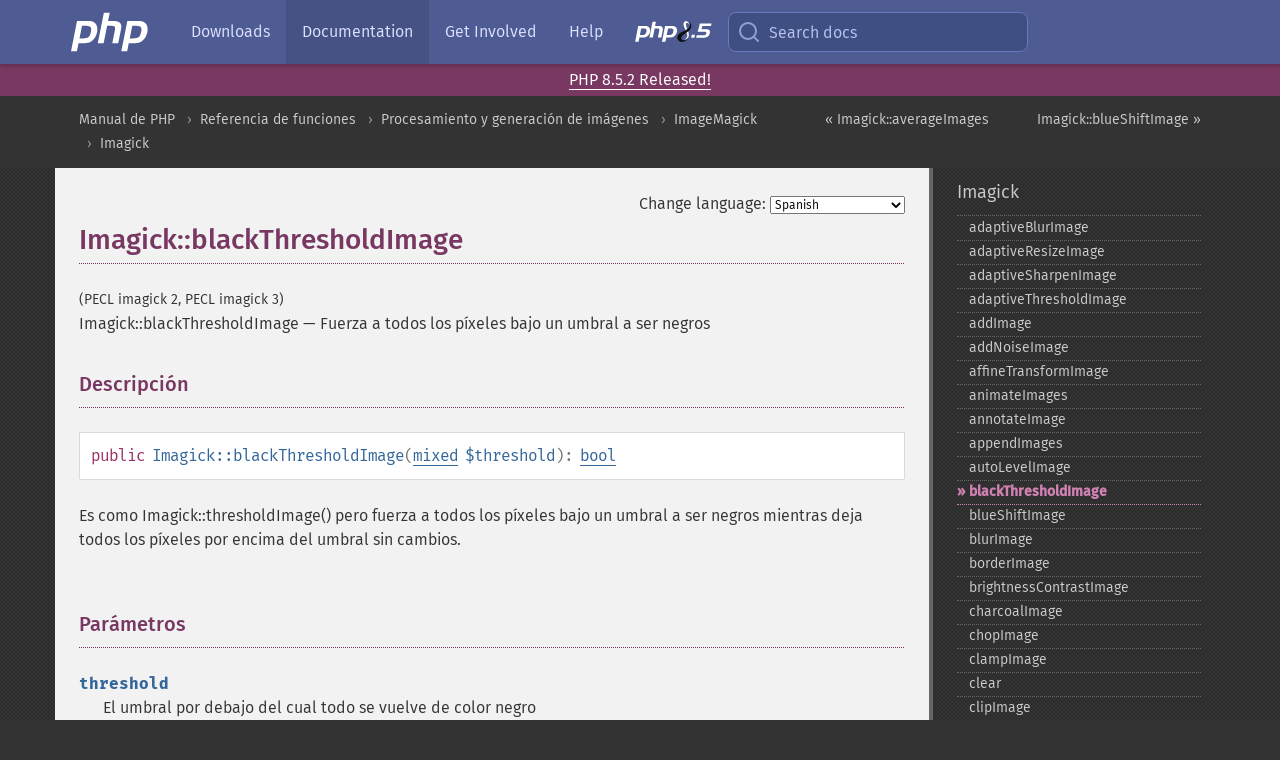

--- FILE ---
content_type: text/html; charset=utf-8
request_url: https://www.php.net/manual/es/imagick.blackthresholdimage.php
body_size: 13615
content:
<!DOCTYPE html>
<html xmlns="http://www.w3.org/1999/xhtml" lang="es">
<head>

  <meta charset="utf-8">
  <meta name="viewport" content="width=device-width, initial-scale=1.0">

     <base href="https://www.php.net/manual/es/imagick.blackthresholdimage.php">
  
  <title>PHP: Imagick::blackThresholdImage - Manual</title>

      <link rel="stylesheet" type="text/css" href="/cached.php?t=1756715876&amp;f=/fonts/Fira/fira.css" media="screen">
      <link rel="stylesheet" type="text/css" href="/cached.php?t=1756715876&amp;f=/fonts/Font-Awesome/css/fontello.css" media="screen">
      <link rel="stylesheet" type="text/css" href="/cached.php?t=1763585401&amp;f=/styles/theme-base.css" media="screen">
      <link rel="stylesheet" type="text/css" href="/cached.php?t=1763575802&amp;f=/styles/theme-medium.css" media="screen">
  
 <link rel="icon" type="image/svg+xml" sizes="any" href="https://www.php.net/favicon.svg?v=2">
 <link rel="icon" type="image/png" sizes="196x196" href="https://www.php.net/favicon-196x196.png?v=2">
 <link rel="icon" type="image/png" sizes="32x32" href="https://www.php.net/favicon-32x32.png?v=2">
 <link rel="icon" type="image/png" sizes="16x16" href="https://www.php.net/favicon-16x16.png?v=2">
 <link rel="shortcut icon" href="https://www.php.net/favicon.ico?v=2">

 <link rel="search" type="application/opensearchdescription+xml" href="https://www.php.net/phpnetimprovedsearch.src" title="Add PHP.net search">
 <link rel="alternate" type="application/atom+xml" href="https://www.php.net/releases/feed.php" title="PHP Release feed">
 <link rel="alternate" type="application/atom+xml" href="https://www.php.net/feed.atom" title="PHP: Hypertext Preprocessor">

 <link rel="canonical" href="https://www.php.net/manual/es/imagick.blackthresholdimage.php">
 <link rel="shorturl" href="https://www.php.net/manual/es/imagick.blackthresholdimage.php">
 <link rel="alternate" href="https://www.php.net/manual/es/imagick.blackthresholdimage.php" hreflang="x-default">

 <link rel="contents" href="https://www.php.net/manual/es/index.php">
 <link rel="index" href="https://www.php.net/manual/es/class.imagick.php">
 <link rel="prev" href="https://www.php.net/manual/es/imagick.averageimages.php">
 <link rel="next" href="https://www.php.net/manual/es/imagick.blueshiftimage.php">

 <link rel="alternate" href="https://www.php.net/manual/en/imagick.blackthresholdimage.php" hreflang="en">
 <link rel="alternate" href="https://www.php.net/manual/de/imagick.blackthresholdimage.php" hreflang="de">
 <link rel="alternate" href="https://www.php.net/manual/es/imagick.blackthresholdimage.php" hreflang="es">
 <link rel="alternate" href="https://www.php.net/manual/fr/imagick.blackthresholdimage.php" hreflang="fr">
 <link rel="alternate" href="https://www.php.net/manual/it/imagick.blackthresholdimage.php" hreflang="it">
 <link rel="alternate" href="https://www.php.net/manual/ja/imagick.blackthresholdimage.php" hreflang="ja">
 <link rel="alternate" href="https://www.php.net/manual/pt_BR/imagick.blackthresholdimage.php" hreflang="pt_BR">
 <link rel="alternate" href="https://www.php.net/manual/ru/imagick.blackthresholdimage.php" hreflang="ru">
 <link rel="alternate" href="https://www.php.net/manual/tr/imagick.blackthresholdimage.php" hreflang="tr">
 <link rel="alternate" href="https://www.php.net/manual/uk/imagick.blackthresholdimage.php" hreflang="uk">
 <link rel="alternate" href="https://www.php.net/manual/zh/imagick.blackthresholdimage.php" hreflang="zh">

<link rel="stylesheet" type="text/css" href="/cached.php?t=1756715876&amp;f=/fonts/Fira/fira.css" media="screen">
<link rel="stylesheet" type="text/css" href="/cached.php?t=1756715876&amp;f=/fonts/Font-Awesome/css/fontello.css" media="screen">
<link rel="stylesheet" type="text/css" href="/cached.php?t=1763585401&amp;f=/styles/theme-base.css" media="screen">
<link rel="stylesheet" type="text/css" href="/cached.php?t=1763575802&amp;f=/styles/theme-medium.css" media="screen">


 <base href="https://www.php.net/manual/es/imagick.blackthresholdimage.php">

<meta name="Description" content="Fuerza a todos los p&iacute;xeles bajo un umbral a ser negros" />

<meta name="twitter:card" content="summary_large_image" />
<meta name="twitter:site" content="@official_php" />
<meta name="twitter:title" content="PHP: Imagick::blackThresholdImage - Manual" />
<meta name="twitter:description" content="Fuerza a todos los p&iacute;xeles bajo un umbral a ser negros" />
<meta name="twitter:creator" content="@official_php" />
<meta name="twitter:image:src" content="https://www.php.net/images/meta-image.png" />

<meta itemprop="name" content="PHP: Imagick::blackThresholdImage - Manual" />
<meta itemprop="description" content="Fuerza a todos los p&iacute;xeles bajo un umbral a ser negros" />
<meta itemprop="image" content="https://www.php.net/images/meta-image.png" />

<meta property="og:image" content="https://www.php.net/images/meta-image.png" />
<meta property="og:description" content="Fuerza a todos los p&iacute;xeles bajo un umbral a ser negros" />

<link href="https://fosstodon.org/@php" rel="me" />
<!-- Matomo -->
<script>
    var _paq = window._paq = window._paq || [];
    /* tracker methods like "setCustomDimension" should be called before "trackPageView" */
    _paq.push(["setDoNotTrack", true]);
    _paq.push(["disableCookies"]);
    _paq.push(['trackPageView']);
    _paq.push(['enableLinkTracking']);
    (function() {
        var u="https://analytics.php.net/";
        _paq.push(['setTrackerUrl', u+'matomo.php']);
        _paq.push(['setSiteId', '1']);
        var d=document, g=d.createElement('script'), s=d.getElementsByTagName('script')[0];
        g.async=true; g.src=u+'matomo.js'; s.parentNode.insertBefore(g,s);
    })();
</script>
<!-- End Matomo Code -->
</head>
<body class="docs "><a href="/x-myracloud-5958a2bbbed300a9b9ac631223924e0b/1768743982.182" style="display:  none">update page now</a>

<nav class="navbar navbar-fixed-top">
  <div class="navbar__inner">
    <a href="/" aria-label="PHP Home" class="navbar__brand">
      <img
        src="/images/logos/php-logo-white.svg"
        aria-hidden="true"
        width="80"
        height="40"
      >
    </a>

    <div
      id="navbar__offcanvas"
      tabindex="-1"
      class="navbar__offcanvas"
      aria-label="Menu"
    >
      <button
        id="navbar__close-button"
        class="navbar__icon-item navbar_icon-item--visually-aligned navbar__close-button"
      >
        <svg xmlns="http://www.w3.org/2000/svg" width="24" viewBox="0 0 24 24" fill="currentColor"><path d="M19,6.41L17.59,5L12,10.59L6.41,5L5,6.41L10.59,12L5,17.59L6.41,19L12,13.41L17.59,19L19,17.59L13.41,12L19,6.41Z" /></svg>
      </button>

      <ul class="navbar__nav">
                            <li class="navbar__item">
              <a
                href="/downloads.php"
                                class="navbar__link  "
              >
                                  Downloads                              </a>
          </li>
                            <li class="navbar__item">
              <a
                href="/docs.php"
                aria-current="page"                class="navbar__link navbar__link--active "
              >
                                  Documentation                              </a>
          </li>
                            <li class="navbar__item">
              <a
                href="/get-involved.php"
                                class="navbar__link  "
              >
                                  Get Involved                              </a>
          </li>
                            <li class="navbar__item">
              <a
                href="/support.php"
                                class="navbar__link  "
              >
                                  Help                              </a>
          </li>
                            <li class="navbar__item">
              <a
                href="/releases/8.5/index.php"
                                class="navbar__link  navbar__release"
              >
                                  <img src="/images/php8/logo_php8_5.svg" alt="PHP 8.5">
                              </a>
          </li>
              </ul>
    </div>

    <div class="navbar__right">
        
      
      <!-- Desktop default search -->
      <form
        action="/manual-lookup.php"
        class="navbar__search-form"
      >
        <label for="navbar__search-input" aria-label="Search docs">
          <svg
  xmlns="http://www.w3.org/2000/svg"
  aria-hidden="true"
  width="24"
  viewBox="0 0 24 24"
  fill="none"
  stroke="currentColor"
  stroke-width="2"
  stroke-linecap="round"
  stroke-linejoin="round"
>
  <circle cx="11" cy="11" r="8"></circle>
  <line x1="21" y1="21" x2="16.65" y2="16.65"></line>
</svg>        </label>
        <input
          type="search"
          name="pattern"
          id="navbar__search-input"
          class="navbar__search-input"
          placeholder="Search docs"
          accesskey="s"
        >
        <input type="hidden" name="scope" value="quickref">
      </form>

      <!-- Desktop encanced search -->
      <button
        id="navbar__search-button"
        class="navbar__search-button"
        hidden
      >
        <svg
  xmlns="http://www.w3.org/2000/svg"
  aria-hidden="true"
  width="24"
  viewBox="0 0 24 24"
  fill="none"
  stroke="currentColor"
  stroke-width="2"
  stroke-linecap="round"
  stroke-linejoin="round"
>
  <circle cx="11" cy="11" r="8"></circle>
  <line x1="21" y1="21" x2="16.65" y2="16.65"></line>
</svg>        Search docs
      </button>

        
      <!-- Mobile default items -->
      <a
        id="navbar__search-link"
        href="/lookup-form.php"
        aria-label="Search docs"
        class="navbar__icon-item navbar__search-link"
      >
        <svg
  xmlns="http://www.w3.org/2000/svg"
  aria-hidden="true"
  width="24"
  viewBox="0 0 24 24"
  fill="none"
  stroke="currentColor"
  stroke-width="2"
  stroke-linecap="round"
  stroke-linejoin="round"
>
  <circle cx="11" cy="11" r="8"></circle>
  <line x1="21" y1="21" x2="16.65" y2="16.65"></line>
</svg>      </a>
      <a
        id="navbar__menu-link"
        href="/menu.php"
        aria-label="Menu"
        class="navbar__icon-item navbar_icon-item--visually-aligned navbar_menu-link"
      >
        <svg xmlns="http://www.w3.org/2000/svg"
  aria-hidden="true"
  width="24"
  viewBox="0 0 24 24"
  fill="currentColor"
>
  <path d="M3,6H21V8H3V6M3,11H21V13H3V11M3,16H21V18H3V16Z" />
</svg>      </a>

      <!-- Mobile enhanced items -->
      <button
        id="navbar__search-button-mobile"
        aria-label="Search docs"
        class="navbar__icon-item navbar__search-button-mobile"
        hidden
      >
        <svg
  xmlns="http://www.w3.org/2000/svg"
  aria-hidden="true"
  width="24"
  viewBox="0 0 24 24"
  fill="none"
  stroke="currentColor"
  stroke-width="2"
  stroke-linecap="round"
  stroke-linejoin="round"
>
  <circle cx="11" cy="11" r="8"></circle>
  <line x1="21" y1="21" x2="16.65" y2="16.65"></line>
</svg>      </button>
      <button
        id="navbar__menu-button"
        aria-label="Menu"
        class="navbar__icon-item navbar_icon-item--visually-aligned"
        hidden
      >
        <svg xmlns="http://www.w3.org/2000/svg"
  aria-hidden="true"
  width="24"
  viewBox="0 0 24 24"
  fill="currentColor"
>
  <path d="M3,6H21V8H3V6M3,11H21V13H3V11M3,16H21V18H3V16Z" />
</svg>      </button>
    </div>

    <div
      id="navbar__backdrop"
      class="navbar__backdrop"
    ></div>
  </div>

  <div id="flash-message"></div>
</nav>
<div class="headsup"><a href='/index.php#2026-01-15-3'>PHP 8.5.2 Released!</a></div>
<nav id="trick"><div><dl>
<dt><a href='/manual/en/getting-started.php'>Getting Started</a></dt>
	<dd><a href='/manual/en/introduction.php'>Introduction</a></dd>
	<dd><a href='/manual/en/tutorial.php'>A simple tutorial</a></dd>
<dt><a href='/manual/en/langref.php'>Language Reference</a></dt>
	<dd><a href='/manual/en/language.basic-syntax.php'>Basic syntax</a></dd>
	<dd><a href='/manual/en/language.types.php'>Types</a></dd>
	<dd><a href='/manual/en/language.variables.php'>Variables</a></dd>
	<dd><a href='/manual/en/language.constants.php'>Constants</a></dd>
	<dd><a href='/manual/en/language.expressions.php'>Expressions</a></dd>
	<dd><a href='/manual/en/language.operators.php'>Operators</a></dd>
	<dd><a href='/manual/en/language.control-structures.php'>Control Structures</a></dd>
	<dd><a href='/manual/en/language.functions.php'>Functions</a></dd>
	<dd><a href='/manual/en/language.oop5.php'>Classes and Objects</a></dd>
	<dd><a href='/manual/en/language.namespaces.php'>Namespaces</a></dd>
	<dd><a href='/manual/en/language.enumerations.php'>Enumerations</a></dd>
	<dd><a href='/manual/en/language.errors.php'>Errors</a></dd>
	<dd><a href='/manual/en/language.exceptions.php'>Exceptions</a></dd>
	<dd><a href='/manual/en/language.fibers.php'>Fibers</a></dd>
	<dd><a href='/manual/en/language.generators.php'>Generators</a></dd>
	<dd><a href='/manual/en/language.attributes.php'>Attributes</a></dd>
	<dd><a href='/manual/en/language.references.php'>References Explained</a></dd>
	<dd><a href='/manual/en/reserved.variables.php'>Predefined Variables</a></dd>
	<dd><a href='/manual/en/reserved.exceptions.php'>Predefined Exceptions</a></dd>
	<dd><a href='/manual/en/reserved.interfaces.php'>Predefined Interfaces and Classes</a></dd>
	<dd><a href='/manual/en/reserved.attributes.php'>Predefined Attributes</a></dd>
	<dd><a href='/manual/en/context.php'>Context options and parameters</a></dd>
	<dd><a href='/manual/en/wrappers.php'>Supported Protocols and Wrappers</a></dd>
</dl>
<dl>
<dt><a href='/manual/en/security.php'>Security</a></dt>
	<dd><a href='/manual/en/security.intro.php'>Introduction</a></dd>
	<dd><a href='/manual/en/security.general.php'>General considerations</a></dd>
	<dd><a href='/manual/en/security.cgi-bin.php'>Installed as CGI binary</a></dd>
	<dd><a href='/manual/en/security.apache.php'>Installed as an Apache module</a></dd>
	<dd><a href='/manual/en/security.sessions.php'>Session Security</a></dd>
	<dd><a href='/manual/en/security.filesystem.php'>Filesystem Security</a></dd>
	<dd><a href='/manual/en/security.database.php'>Database Security</a></dd>
	<dd><a href='/manual/en/security.errors.php'>Error Reporting</a></dd>
	<dd><a href='/manual/en/security.variables.php'>User Submitted Data</a></dd>
	<dd><a href='/manual/en/security.hiding.php'>Hiding PHP</a></dd>
	<dd><a href='/manual/en/security.current.php'>Keeping Current</a></dd>
<dt><a href='/manual/en/features.php'>Features</a></dt>
	<dd><a href='/manual/en/features.http-auth.php'>HTTP authentication with PHP</a></dd>
	<dd><a href='/manual/en/features.cookies.php'>Cookies</a></dd>
	<dd><a href='/manual/en/features.sessions.php'>Sessions</a></dd>
	<dd><a href='/manual/en/features.file-upload.php'>Handling file uploads</a></dd>
	<dd><a href='/manual/en/features.remote-files.php'>Using remote files</a></dd>
	<dd><a href='/manual/en/features.connection-handling.php'>Connection handling</a></dd>
	<dd><a href='/manual/en/features.persistent-connections.php'>Persistent Database Connections</a></dd>
	<dd><a href='/manual/en/features.commandline.php'>Command line usage</a></dd>
	<dd><a href='/manual/en/features.gc.php'>Garbage Collection</a></dd>
	<dd><a href='/manual/en/features.dtrace.php'>DTrace Dynamic Tracing</a></dd>
</dl>
<dl>
<dt><a href='/manual/en/funcref.php'>Function Reference</a></dt>
	<dd><a href='/manual/en/refs.basic.php.php'>Affecting PHP's Behaviour</a></dd>
	<dd><a href='/manual/en/refs.utilspec.audio.php'>Audio Formats Manipulation</a></dd>
	<dd><a href='/manual/en/refs.remote.auth.php'>Authentication Services</a></dd>
	<dd><a href='/manual/en/refs.utilspec.cmdline.php'>Command Line Specific Extensions</a></dd>
	<dd><a href='/manual/en/refs.compression.php'>Compression and Archive Extensions</a></dd>
	<dd><a href='/manual/en/refs.crypto.php'>Cryptography Extensions</a></dd>
	<dd><a href='/manual/en/refs.database.php'>Database Extensions</a></dd>
	<dd><a href='/manual/en/refs.calendar.php'>Date and Time Related Extensions</a></dd>
	<dd><a href='/manual/en/refs.fileprocess.file.php'>File System Related Extensions</a></dd>
	<dd><a href='/manual/en/refs.international.php'>Human Language and Character Encoding Support</a></dd>
	<dd><a href='/manual/en/refs.utilspec.image.php'>Image Processing and Generation</a></dd>
	<dd><a href='/manual/en/refs.remote.mail.php'>Mail Related Extensions</a></dd>
	<dd><a href='/manual/en/refs.math.php'>Mathematical Extensions</a></dd>
	<dd><a href='/manual/en/refs.utilspec.nontext.php'>Non-Text MIME Output</a></dd>
	<dd><a href='/manual/en/refs.fileprocess.process.php'>Process Control Extensions</a></dd>
	<dd><a href='/manual/en/refs.basic.other.php'>Other Basic Extensions</a></dd>
	<dd><a href='/manual/en/refs.remote.other.php'>Other Services</a></dd>
	<dd><a href='/manual/en/refs.search.php'>Search Engine Extensions</a></dd>
	<dd><a href='/manual/en/refs.utilspec.server.php'>Server Specific Extensions</a></dd>
	<dd><a href='/manual/en/refs.basic.session.php'>Session Extensions</a></dd>
	<dd><a href='/manual/en/refs.basic.text.php'>Text Processing</a></dd>
	<dd><a href='/manual/en/refs.basic.vartype.php'>Variable and Type Related Extensions</a></dd>
	<dd><a href='/manual/en/refs.webservice.php'>Web Services</a></dd>
	<dd><a href='/manual/en/refs.utilspec.windows.php'>Windows Only Extensions</a></dd>
	<dd><a href='/manual/en/refs.xml.php'>XML Manipulation</a></dd>
	<dd><a href='/manual/en/refs.ui.php'>GUI Extensions</a></dd>
</dl>
<dl>
<dt>Keyboard Shortcuts</dt><dt>?</dt>
<dd>This help</dd>
<dt>j</dt>
<dd>Next menu item</dd>
<dt>k</dt>
<dd>Previous menu item</dd>
<dt>g p</dt>
<dd>Previous man page</dd>
<dt>g n</dt>
<dd>Next man page</dd>
<dt>G</dt>
<dd>Scroll to bottom</dd>
<dt>g g</dt>
<dd>Scroll to top</dd>
<dt>g h</dt>
<dd>Goto homepage</dd>
<dt>g s</dt>
<dd>Goto search<br>(current page)</dd>
<dt>/</dt>
<dd>Focus search box</dd>
</dl></div></nav>
<div id="goto">
    <div class="search">
         <div class="text"></div>
         <div class="results"><ul></ul></div>
   </div>
</div>

  <div id="breadcrumbs" class="clearfix">
    <div id="breadcrumbs-inner">
          <div class="next">
        <a href="imagick.blueshiftimage.php">
          Imagick::blueShiftImage &raquo;
        </a>
      </div>
              <div class="prev">
        <a href="imagick.averageimages.php">
          &laquo; Imagick::averageImages        </a>
      </div>
          <ul>
            <li><a href='index.php'>Manual de PHP</a></li>      <li><a href='funcref.php'>Referencia de funciones</a></li>      <li><a href='refs.utilspec.image.php'>Procesamiento y generaci&oacute;n de im&aacute;genes</a></li>      <li><a href='book.imagick.php'>ImageMagick</a></li>      <li><a href='class.imagick.php'>Imagick</a></li>      </ul>
    </div>
  </div>




<div id="layout" class="clearfix">
  <section id="layout-content">
  <div class="page-tools">
    <div class="change-language">
      <form action="/manual/change.php" method="get" id="changelang" name="changelang">
        <fieldset>
          <label for="changelang-langs">Change language:</label>
          <select onchange="document.changelang.submit()" name="page" id="changelang-langs">
            <option value='en/imagick.blackthresholdimage.php'>English</option>
            <option value='de/imagick.blackthresholdimage.php'>German</option>
            <option value='es/imagick.blackthresholdimage.php' selected="selected">Spanish</option>
            <option value='fr/imagick.blackthresholdimage.php'>French</option>
            <option value='it/imagick.blackthresholdimage.php'>Italian</option>
            <option value='ja/imagick.blackthresholdimage.php'>Japanese</option>
            <option value='pt_BR/imagick.blackthresholdimage.php'>Brazilian Portuguese</option>
            <option value='ru/imagick.blackthresholdimage.php'>Russian</option>
            <option value='tr/imagick.blackthresholdimage.php'>Turkish</option>
            <option value='uk/imagick.blackthresholdimage.php'>Ukrainian</option>
            <option value='zh/imagick.blackthresholdimage.php'>Chinese (Simplified)</option>
            <option value='help-translate.php'>Other</option>
          </select>
        </fieldset>
      </form>
    </div>
  </div><div id="imagick.blackthresholdimage" class="refentry">
 <div class="refnamediv">
  <h1 class="refname">Imagick::blackThresholdImage</h1>
  <p class="verinfo">(PECL imagick 2, PECL imagick 3)</p><p class="refpurpose"><span class="refname">Imagick::blackThresholdImage</span> &mdash; <span class="dc-title">Fuerza a todos los píxeles bajo un umbral a ser negros</span></p>

 </div>

 <div class="refsect1 description" id="refsect1-imagick.blackthresholdimage-description">
  <h3 class="title">Descripción</h3>
  <div class="methodsynopsis dc-description">
   <span class="modifier">public</span> <span class="methodname"><strong>Imagick::blackThresholdImage</strong></span>(<span class="methodparam"><span class="type"><a href="language.types.mixed.php" class="type mixed">mixed</a></span> <code class="parameter">$threshold</code></span>): <span class="type"><a href="language.types.boolean.php" class="type bool">bool</a></span></div>

  <p class="para rdfs-comment">
   Es como Imagick::thresholdImage() pero fuerza a todos los píxeles bajo un umbral
   a ser negros mientras deja todos los píxeles por encima del umbral sin cambios.
  </p>
 </div>


 <div class="refsect1 parameters" id="refsect1-imagick.blackthresholdimage-parameters">
  <h3 class="title">Parámetros</h3>
  <p class="para">
   <dl>
    
     <dt><code class="parameter">threshold</code></dt>
     <dd>
      <p class="para">
       El umbral por debajo del cual todo se vuelve de color negro
      </p>
     </dd>
    
   </dl>
  </p>

 </div>

 <div class="refsect1 returnvalues" id="refsect1-imagick.blackthresholdimage-returnvalues">
  <h3 class="title">Valores devueltos</h3>
  <p class="para">
   Devuelve <strong><code><a href="reserved.constants.php#constant.true">true</a></code></strong> en caso de éxito.
  </p>
 </div>


 <div class="refsect1 changelog" id="refsect1-imagick.blackthresholdimage-changelog">
  <h3 class="title">Historial de cambios</h3>
  <p class="para">
   <table class="doctable informaltable">
    
     <thead>
      <tr>
       <th>Versión</th>
       <th>Descripción</th>
      </tr>

     </thead>

     <tbody class="tbody">
      <tr>
       <td>PECL imagick 2.1.0</td>
       <td>
        Ahora se permite que una cadena represente el color como un parámetro.
        Versiones anteriores sólo permitían un objeto ImagickPixel.
       </td>
      </tr>

     </tbody>
    
   </table>

  </p>
 </div>




 <div class="refsect1 examples" id="refsect1-imagick.blackthresholdimage-examples">
  <h3 class="title">Ejemplos</h3>
  <p class="para">
    <div class="example" id="example-1">
      <p><strong>Ejemplo #1  <span class="function"><strong>Imagick::blackThresholdImage()</strong></span></strong></p>
      <div class="example-contents">
      <div class="phpcode"><code><span style="color: #000000"><span style="color: #0000BB">&lt;?php<br /></span><span style="color: #007700">function </span><span style="color: #0000BB">blackThresholdImage</span><span style="color: #007700">(</span><span style="color: #0000BB">$imagePath</span><span style="color: #007700">, </span><span style="color: #0000BB">$thresholdColor</span><span style="color: #007700">) {<br />    </span><span style="color: #0000BB">$imagick </span><span style="color: #007700">= new </span><span style="color: #0000BB">\Imagick</span><span style="color: #007700">(</span><span style="color: #0000BB">realpath</span><span style="color: #007700">(</span><span style="color: #0000BB">$imagePath</span><span style="color: #007700">));<br />    </span><span style="color: #0000BB">$imagick</span><span style="color: #007700">-&gt;</span><span style="color: #0000BB">blackthresholdimage</span><span style="color: #007700">(</span><span style="color: #0000BB">$thresholdColor</span><span style="color: #007700">);<br />    </span><span style="color: #0000BB">header</span><span style="color: #007700">(</span><span style="color: #DD0000">"Content-Type: image/jpg"</span><span style="color: #007700">);<br />    echo </span><span style="color: #0000BB">$imagick</span><span style="color: #007700">-&gt;</span><span style="color: #0000BB">getImageBlob</span><span style="color: #007700">();<br />}<br /><br /></span><span style="color: #0000BB">?&gt;</span></span></code></div>
      </div>

    </div>
  </p>
 </div>


</div>    <div class="contribute">
      <h3 class="title">Found A Problem?</h3>
      <div>
         
      </div>
      <div class="edit-bug">
        <a href="https://github.com/php/doc-base/blob/master/README.md" title="This will take you to our contribution guidelines on GitHub" target="_blank" rel="noopener noreferrer">Learn How To Improve This Page</a>
        •
        <a href="https://github.com/php/doc-es/blob/master/reference/imagick/imagick/blackthresholdimage.xml">Submit a Pull Request</a>
        •
        <a href="https://github.com/php/doc-es/issues/new?body=From%20manual%20page:%20https:%2F%2Fphp.net%2Fimagick.blackthresholdimage%0A%0A---">Report a Bug</a>
      </div>
    </div><section id="usernotes">
<div class="head">
<span class="action"><a href="/manual/add-note.php?sect=imagick.blackthresholdimage&amp;repo=es&amp;redirect=https://www.php.net/manual/es/imagick.blackthresholdimage.php">＋<small>add a note</small></a></span>
<h3 class="title">User Contributed Notes <span class="count">2 notes</span></h3>
</div><div id="allnotes">
  <div class="note" id="104777">  <div class="votes">
    <div id="Vu104777">
    <a href="/manual/vote-note.php?id=104777&amp;page=imagick.blackthresholdimage&amp;vote=up" title="Vote up!" class="usernotes-voteu">up</a>
    </div>
    <div id="Vd104777">
    <a href="/manual/vote-note.php?id=104777&amp;page=imagick.blackthresholdimage&amp;vote=down" title="Vote down!" class="usernotes-voted">down</a>
    </div>
    <div class="tally" id="V104777" title="100% like this...">
    4
    </div>
  </div>
  <a href="#104777" class="name">
  <strong class="user"><em>Iddles</em></strong></a><a class="genanchor" href="#104777"> &para;</a><div class="date" title="2011-07-06 05:35"><strong>14 years ago</strong></div>
  <div class="text" id="Hcom104777">
<div class="phpcode"><pre><code class="html">You need to pass this function a colour:

<span class="default">&lt;?php

$img</span><span class="keyword">-&gt;</span><span class="default">blackThresholdImage</span><span class="keyword">( </span><span class="string">"#FFFFFF" </span><span class="keyword">);

</span><span class="default">?&gt;
</span>
E.g. this blackens any pixel which isn't pure white.</code></pre></div>
  </div>
 </div>
  <div class="note" id="87329">  <div class="votes">
    <div id="Vu87329">
    <a href="/manual/vote-note.php?id=87329&amp;page=imagick.blackthresholdimage&amp;vote=up" title="Vote up!" class="usernotes-voteu">up</a>
    </div>
    <div id="Vd87329">
    <a href="/manual/vote-note.php?id=87329&amp;page=imagick.blackthresholdimage&amp;vote=down" title="Vote down!" class="usernotes-voted">down</a>
    </div>
    <div class="tally" id="V87329" title="66% like this...">
    1
    </div>
  </div>
  <a href="#87329" class="name">
  <strong class="user"><em>elmer at web-axis dot net</em></strong></a><a class="genanchor" href="#87329"> &para;</a><div class="date" title="2008-11-30 03:33"><strong>17 years ago</strong></div>
  <div class="text" id="Hcom87329">
<div class="phpcode"><pre><code class="html">Here's a example of this function:

<span class="default">&lt;?php
  $img </span><span class="keyword">= new </span><span class="default">Imagick</span><span class="keyword">();
  </span><span class="default">$img</span><span class="keyword">-&gt;</span><span class="default">readImage</span><span class="keyword">(</span><span class="default">$image_file_name</span><span class="keyword">);
  </span><span class="default">$img</span><span class="keyword">-&gt;</span><span class="default">blackThresholdImage</span><span class="keyword">(</span><span class="string">'grey'</span><span class="keyword">);
  </span><span class="default">$img</span><span class="keyword">-&gt;</span><span class="default">writeImage</span><span class="keyword">(</span><span class="default">$thumb_file_name</span><span class="keyword">);
  </span><span class="default">$img</span><span class="keyword">-&gt;</span><span class="default">clear</span><span class="keyword">();
  </span><span class="default">$img</span><span class="keyword">-&gt;</span><span class="default">destroy</span><span class="keyword">();
</span><span class="default">?&gt;</span></code></pre></div>
  </div>
 </div></div>
<div class="foot"><a href="/manual/add-note.php?sect=imagick.blackthresholdimage&amp;repo=es&amp;redirect=https://www.php.net/manual/es/imagick.blackthresholdimage.php">＋<small>add a note</small></a></div>
</section>    </section><!-- layout-content -->
        <aside class='layout-menu'>

        <ul class='parent-menu-list'>
                                    <li>
                <a href="class.imagick.php">Imagick</a>

                                    <ul class='child-menu-list'>

                                                <li class="">
                            <a href="imagick.adaptiveblurimage.php" title="adaptiveBlurImage">adaptiveBlurImage</a>
                        </li>
                                                <li class="">
                            <a href="imagick.adaptiveresizeimage.php" title="adaptiveResizeImage">adaptiveResizeImage</a>
                        </li>
                                                <li class="">
                            <a href="imagick.adaptivesharpenimage.php" title="adaptiveSharpenImage">adaptiveSharpenImage</a>
                        </li>
                                                <li class="">
                            <a href="imagick.adaptivethresholdimage.php" title="adaptiveThresholdImage">adaptiveThresholdImage</a>
                        </li>
                                                <li class="">
                            <a href="imagick.addimage.php" title="addImage">addImage</a>
                        </li>
                                                <li class="">
                            <a href="imagick.addnoiseimage.php" title="addNoiseImage">addNoiseImage</a>
                        </li>
                                                <li class="">
                            <a href="imagick.affinetransformimage.php" title="affineTransformImage">affineTransformImage</a>
                        </li>
                                                <li class="">
                            <a href="imagick.animateimages.php" title="animateImages">animateImages</a>
                        </li>
                                                <li class="">
                            <a href="imagick.annotateimage.php" title="annotateImage">annotateImage</a>
                        </li>
                                                <li class="">
                            <a href="imagick.appendimages.php" title="appendImages">appendImages</a>
                        </li>
                                                <li class="">
                            <a href="imagick.autolevelimage.php" title="autoLevelImage">autoLevelImage</a>
                        </li>
                                                <li class="current">
                            <a href="imagick.blackthresholdimage.php" title="blackThresholdImage">blackThresholdImage</a>
                        </li>
                                                <li class="">
                            <a href="imagick.blueshiftimage.php" title="blueShiftImage">blueShiftImage</a>
                        </li>
                                                <li class="">
                            <a href="imagick.blurimage.php" title="blurImage">blurImage</a>
                        </li>
                                                <li class="">
                            <a href="imagick.borderimage.php" title="borderImage">borderImage</a>
                        </li>
                                                <li class="">
                            <a href="imagick.brightnesscontrastimage.php" title="brightnessContrastImage">brightnessContrastImage</a>
                        </li>
                                                <li class="">
                            <a href="imagick.charcoalimage.php" title="charcoalImage">charcoalImage</a>
                        </li>
                                                <li class="">
                            <a href="imagick.chopimage.php" title="chopImage">chopImage</a>
                        </li>
                                                <li class="">
                            <a href="imagick.clampimage.php" title="clampImage">clampImage</a>
                        </li>
                                                <li class="">
                            <a href="imagick.clear.php" title="clear">clear</a>
                        </li>
                                                <li class="">
                            <a href="imagick.clipimage.php" title="clipImage">clipImage</a>
                        </li>
                                                <li class="">
                            <a href="imagick.clipimagepath.php" title="clipImagePath">clipImagePath</a>
                        </li>
                                                <li class="">
                            <a href="imagick.clippathimage.php" title="clipPathImage">clipPathImage</a>
                        </li>
                                                <li class="">
                            <a href="imagick.clutimage.php" title="clutImage">clutImage</a>
                        </li>
                                                <li class="">
                            <a href="imagick.coalesceimages.php" title="coalesceImages">coalesceImages</a>
                        </li>
                                                <li class="">
                            <a href="imagick.colorizeimage.php" title="colorizeImage">colorizeImage</a>
                        </li>
                                                <li class="">
                            <a href="imagick.colormatriximage.php" title="colorMatrixImage">colorMatrixImage</a>
                        </li>
                                                <li class="">
                            <a href="imagick.combineimages.php" title="combineImages">combineImages</a>
                        </li>
                                                <li class="">
                            <a href="imagick.commentimage.php" title="commentImage">commentImage</a>
                        </li>
                                                <li class="">
                            <a href="imagick.compareimagechannels.php" title="compareImageChannels">compareImageChannels</a>
                        </li>
                                                <li class="">
                            <a href="imagick.compareimagelayers.php" title="compareImageLayers">compareImageLayers</a>
                        </li>
                                                <li class="">
                            <a href="imagick.compareimages.php" title="compareImages">compareImages</a>
                        </li>
                                                <li class="">
                            <a href="imagick.compositeimage.php" title="compositeImage">compositeImage</a>
                        </li>
                                                <li class="">
                            <a href="imagick.construct.php" title="_&#8203;_&#8203;construct">_&#8203;_&#8203;construct</a>
                        </li>
                                                <li class="">
                            <a href="imagick.contrastimage.php" title="contrastImage">contrastImage</a>
                        </li>
                                                <li class="">
                            <a href="imagick.contraststretchimage.php" title="contrastStretchImage">contrastStretchImage</a>
                        </li>
                                                <li class="">
                            <a href="imagick.convolveimage.php" title="convolveImage">convolveImage</a>
                        </li>
                                                <li class="">
                            <a href="imagick.count.php" title="count">count</a>
                        </li>
                                                <li class="">
                            <a href="imagick.cropimage.php" title="cropImage">cropImage</a>
                        </li>
                                                <li class="">
                            <a href="imagick.cropthumbnailimage.php" title="cropThumbnailImage">cropThumbnailImage</a>
                        </li>
                                                <li class="">
                            <a href="imagick.current.php" title="current">current</a>
                        </li>
                                                <li class="">
                            <a href="imagick.cyclecolormapimage.php" title="cycleColormapImage">cycleColormapImage</a>
                        </li>
                                                <li class="">
                            <a href="imagick.decipherimage.php" title="decipherImage">decipherImage</a>
                        </li>
                                                <li class="">
                            <a href="imagick.deconstructimages.php" title="deconstructImages">deconstructImages</a>
                        </li>
                                                <li class="">
                            <a href="imagick.deleteimageartifact.php" title="deleteImageArtifact">deleteImageArtifact</a>
                        </li>
                                                <li class="">
                            <a href="imagick.deleteimageproperty.php" title="deleteImageProperty">deleteImageProperty</a>
                        </li>
                                                <li class="">
                            <a href="imagick.deskewimage.php" title="deskewImage">deskewImage</a>
                        </li>
                                                <li class="">
                            <a href="imagick.despeckleimage.php" title="despeckleImage">despeckleImage</a>
                        </li>
                                                <li class="">
                            <a href="imagick.destroy.php" title="destroy">destroy</a>
                        </li>
                                                <li class="">
                            <a href="imagick.displayimage.php" title="displayImage">displayImage</a>
                        </li>
                                                <li class="">
                            <a href="imagick.displayimages.php" title="displayImages">displayImages</a>
                        </li>
                                                <li class="">
                            <a href="imagick.distortimage.php" title="distortImage">distortImage</a>
                        </li>
                                                <li class="">
                            <a href="imagick.drawimage.php" title="drawImage">drawImage</a>
                        </li>
                                                <li class="">
                            <a href="imagick.edgeimage.php" title="edgeImage">edgeImage</a>
                        </li>
                                                <li class="">
                            <a href="imagick.embossimage.php" title="embossImage">embossImage</a>
                        </li>
                                                <li class="">
                            <a href="imagick.encipherimage.php" title="encipherImage">encipherImage</a>
                        </li>
                                                <li class="">
                            <a href="imagick.enhanceimage.php" title="enhanceImage">enhanceImage</a>
                        </li>
                                                <li class="">
                            <a href="imagick.equalizeimage.php" title="equalizeImage">equalizeImage</a>
                        </li>
                                                <li class="">
                            <a href="imagick.evaluateimage.php" title="evaluateImage">evaluateImage</a>
                        </li>
                                                <li class="">
                            <a href="imagick.exportimagepixels.php" title="exportImagePixels">exportImagePixels</a>
                        </li>
                                                <li class="">
                            <a href="imagick.extentimage.php" title="extentImage">extentImage</a>
                        </li>
                                                <li class="">
                            <a href="imagick.flipimage.php" title="flipImage">flipImage</a>
                        </li>
                                                <li class="">
                            <a href="imagick.floodfillpaintimage.php" title="floodFillPaintImage">floodFillPaintImage</a>
                        </li>
                                                <li class="">
                            <a href="imagick.flopimage.php" title="flopImage">flopImage</a>
                        </li>
                                                <li class="">
                            <a href="imagick.forwardfouriertransformimage.php" title="forwardFourierTransformImage">forwardFourierTransformImage</a>
                        </li>
                                                <li class="">
                            <a href="imagick.frameimage.php" title="frameImage">frameImage</a>
                        </li>
                                                <li class="">
                            <a href="imagick.functionimage.php" title="functionImage">functionImage</a>
                        </li>
                                                <li class="">
                            <a href="imagick.fximage.php" title="fxImage">fxImage</a>
                        </li>
                                                <li class="">
                            <a href="imagick.gammaimage.php" title="gammaImage">gammaImage</a>
                        </li>
                                                <li class="">
                            <a href="imagick.gaussianblurimage.php" title="gaussianBlurImage">gaussianBlurImage</a>
                        </li>
                                                <li class="">
                            <a href="imagick.getcolorspace.php" title="getColorspace">getColorspace</a>
                        </li>
                                                <li class="">
                            <a href="imagick.getcompression.php" title="getCompression">getCompression</a>
                        </li>
                                                <li class="">
                            <a href="imagick.getcompressionquality.php" title="getCompressionQuality">getCompressionQuality</a>
                        </li>
                                                <li class="">
                            <a href="imagick.getcopyright.php" title="getCopyright">getCopyright</a>
                        </li>
                                                <li class="">
                            <a href="imagick.getfilename.php" title="getFilename">getFilename</a>
                        </li>
                                                <li class="">
                            <a href="imagick.getfont.php" title="getFont">getFont</a>
                        </li>
                                                <li class="">
                            <a href="imagick.getformat.php" title="getFormat">getFormat</a>
                        </li>
                                                <li class="">
                            <a href="imagick.getgravity.php" title="getGravity">getGravity</a>
                        </li>
                                                <li class="">
                            <a href="imagick.gethomeurl.php" title="getHomeURL">getHomeURL</a>
                        </li>
                                                <li class="">
                            <a href="imagick.getimage.php" title="getImage">getImage</a>
                        </li>
                                                <li class="">
                            <a href="imagick.getimagealphachannel.php" title="getImageAlphaChannel">getImageAlphaChannel</a>
                        </li>
                                                <li class="">
                            <a href="imagick.getimageartifact.php" title="getImageArtifact">getImageArtifact</a>
                        </li>
                                                <li class="">
                            <a href="imagick.getimagebackgroundcolor.php" title="getImageBackgroundColor">getImageBackgroundColor</a>
                        </li>
                                                <li class="">
                            <a href="imagick.getimageblob.php" title="getImageBlob">getImageBlob</a>
                        </li>
                                                <li class="">
                            <a href="imagick.getimageblueprimary.php" title="getImageBluePrimary">getImageBluePrimary</a>
                        </li>
                                                <li class="">
                            <a href="imagick.getimagebordercolor.php" title="getImageBorderColor">getImageBorderColor</a>
                        </li>
                                                <li class="">
                            <a href="imagick.getimagechanneldepth.php" title="getImageChannelDepth">getImageChannelDepth</a>
                        </li>
                                                <li class="">
                            <a href="imagick.getimagechanneldistortion.php" title="getImageChannelDistortion">getImageChannelDistortion</a>
                        </li>
                                                <li class="">
                            <a href="imagick.getimagechanneldistortions.php" title="getImageChannelDistortions">getImageChannelDistortions</a>
                        </li>
                                                <li class="">
                            <a href="imagick.getimagechannelkurtosis.php" title="getImageChannelKurtosis">getImageChannelKurtosis</a>
                        </li>
                                                <li class="">
                            <a href="imagick.getimagechannelmean.php" title="getImageChannelMean">getImageChannelMean</a>
                        </li>
                                                <li class="">
                            <a href="imagick.getimagechannelrange.php" title="getImageChannelRange">getImageChannelRange</a>
                        </li>
                                                <li class="">
                            <a href="imagick.getimagechannelstatistics.php" title="getImageChannelStatistics">getImageChannelStatistics</a>
                        </li>
                                                <li class="">
                            <a href="imagick.getimagecolormapcolor.php" title="getImageColormapColor">getImageColormapColor</a>
                        </li>
                                                <li class="">
                            <a href="imagick.getimagecolors.php" title="getImageColors">getImageColors</a>
                        </li>
                                                <li class="">
                            <a href="imagick.getimagecolorspace.php" title="getImageColorspace">getImageColorspace</a>
                        </li>
                                                <li class="">
                            <a href="imagick.getimagecompose.php" title="getImageCompose">getImageCompose</a>
                        </li>
                                                <li class="">
                            <a href="imagick.getimagecompression.php" title="getImageCompression">getImageCompression</a>
                        </li>
                                                <li class="">
                            <a href="imagick.getimagecompressionquality.php" title="getImageCompressionQuality">getImageCompressionQuality</a>
                        </li>
                                                <li class="">
                            <a href="imagick.getimagedelay.php" title="getImageDelay">getImageDelay</a>
                        </li>
                                                <li class="">
                            <a href="imagick.getimagedepth.php" title="getImageDepth">getImageDepth</a>
                        </li>
                                                <li class="">
                            <a href="imagick.getimagedispose.php" title="getImageDispose">getImageDispose</a>
                        </li>
                                                <li class="">
                            <a href="imagick.getimagedistortion.php" title="getImageDistortion">getImageDistortion</a>
                        </li>
                                                <li class="">
                            <a href="imagick.getimagefilename.php" title="getImageFilename">getImageFilename</a>
                        </li>
                                                <li class="">
                            <a href="imagick.getimageformat.php" title="getImageFormat">getImageFormat</a>
                        </li>
                                                <li class="">
                            <a href="imagick.getimagegamma.php" title="getImageGamma">getImageGamma</a>
                        </li>
                                                <li class="">
                            <a href="imagick.getimagegeometry.php" title="getImageGeometry">getImageGeometry</a>
                        </li>
                                                <li class="">
                            <a href="imagick.getimagegravity.php" title="getImageGravity">getImageGravity</a>
                        </li>
                                                <li class="">
                            <a href="imagick.getimagegreenprimary.php" title="getImageGreenPrimary">getImageGreenPrimary</a>
                        </li>
                                                <li class="">
                            <a href="imagick.getimageheight.php" title="getImageHeight">getImageHeight</a>
                        </li>
                                                <li class="">
                            <a href="imagick.getimagehistogram.php" title="getImageHistogram">getImageHistogram</a>
                        </li>
                                                <li class="">
                            <a href="imagick.getimageinterlacescheme.php" title="getImageInterlaceScheme">getImageInterlaceScheme</a>
                        </li>
                                                <li class="">
                            <a href="imagick.getimageinterpolatemethod.php" title="getImageInterpolateMethod">getImageInterpolateMethod</a>
                        </li>
                                                <li class="">
                            <a href="imagick.getimageiterations.php" title="getImageIterations">getImageIterations</a>
                        </li>
                                                <li class="">
                            <a href="imagick.getimagelength.php" title="getImageLength">getImageLength</a>
                        </li>
                                                <li class="">
                            <a href="imagick.getimagemimetype.php" title="getImageMimeType">getImageMimeType</a>
                        </li>
                                                <li class="">
                            <a href="imagick.getimageorientation.php" title="getImageOrientation">getImageOrientation</a>
                        </li>
                                                <li class="">
                            <a href="imagick.getimagepage.php" title="getImagePage">getImagePage</a>
                        </li>
                                                <li class="">
                            <a href="imagick.getimagepixelcolor.php" title="getImagePixelColor">getImagePixelColor</a>
                        </li>
                                                <li class="">
                            <a href="imagick.getimageprofile.php" title="getImageProfile">getImageProfile</a>
                        </li>
                                                <li class="">
                            <a href="imagick.getimageprofiles.php" title="getImageProfiles">getImageProfiles</a>
                        </li>
                                                <li class="">
                            <a href="imagick.getimageproperties.php" title="getImageProperties">getImageProperties</a>
                        </li>
                                                <li class="">
                            <a href="imagick.getimageproperty.php" title="getImageProperty">getImageProperty</a>
                        </li>
                                                <li class="">
                            <a href="imagick.getimageredprimary.php" title="getImageRedPrimary">getImageRedPrimary</a>
                        </li>
                                                <li class="">
                            <a href="imagick.getimageregion.php" title="getImageRegion">getImageRegion</a>
                        </li>
                                                <li class="">
                            <a href="imagick.getimagerenderingintent.php" title="getImageRenderingIntent">getImageRenderingIntent</a>
                        </li>
                                                <li class="">
                            <a href="imagick.getimageresolution.php" title="getImageResolution">getImageResolution</a>
                        </li>
                                                <li class="">
                            <a href="imagick.getimagesblob.php" title="getImagesBlob">getImagesBlob</a>
                        </li>
                                                <li class="">
                            <a href="imagick.getimagescene.php" title="getImageScene">getImageScene</a>
                        </li>
                                                <li class="">
                            <a href="imagick.getimagesignature.php" title="getImageSignature">getImageSignature</a>
                        </li>
                                                <li class="">
                            <a href="imagick.getimagetickspersecond.php" title="getImageTicksPerSecond">getImageTicksPerSecond</a>
                        </li>
                                                <li class="">
                            <a href="imagick.getimagetotalinkdensity.php" title="getImageTotalInkDensity">getImageTotalInkDensity</a>
                        </li>
                                                <li class="">
                            <a href="imagick.getimagetype.php" title="getImageType">getImageType</a>
                        </li>
                                                <li class="">
                            <a href="imagick.getimageunits.php" title="getImageUnits">getImageUnits</a>
                        </li>
                                                <li class="">
                            <a href="imagick.getimagevirtualpixelmethod.php" title="getImageVirtualPixelMethod">getImageVirtualPixelMethod</a>
                        </li>
                                                <li class="">
                            <a href="imagick.getimagewhitepoint.php" title="getImageWhitePoint">getImageWhitePoint</a>
                        </li>
                                                <li class="">
                            <a href="imagick.getimagewidth.php" title="getImageWidth">getImageWidth</a>
                        </li>
                                                <li class="">
                            <a href="imagick.getinterlacescheme.php" title="getInterlaceScheme">getInterlaceScheme</a>
                        </li>
                                                <li class="">
                            <a href="imagick.getiteratorindex.php" title="getIteratorIndex">getIteratorIndex</a>
                        </li>
                                                <li class="">
                            <a href="imagick.getnumberimages.php" title="getNumberImages">getNumberImages</a>
                        </li>
                                                <li class="">
                            <a href="imagick.getoption.php" title="getOption">getOption</a>
                        </li>
                                                <li class="">
                            <a href="imagick.getpackagename.php" title="getPackageName">getPackageName</a>
                        </li>
                                                <li class="">
                            <a href="imagick.getpage.php" title="getPage">getPage</a>
                        </li>
                                                <li class="">
                            <a href="imagick.getpixeliterator.php" title="getPixelIterator">getPixelIterator</a>
                        </li>
                                                <li class="">
                            <a href="imagick.getpixelregioniterator.php" title="getPixelRegionIterator">getPixelRegionIterator</a>
                        </li>
                                                <li class="">
                            <a href="imagick.getpointsize.php" title="getPointSize">getPointSize</a>
                        </li>
                                                <li class="">
                            <a href="imagick.getquantum.php" title="getQuantum">getQuantum</a>
                        </li>
                                                <li class="">
                            <a href="imagick.getquantumdepth.php" title="getQuantumDepth">getQuantumDepth</a>
                        </li>
                                                <li class="">
                            <a href="imagick.getquantumrange.php" title="getQuantumRange">getQuantumRange</a>
                        </li>
                                                <li class="">
                            <a href="imagick.getregistry.php" title="getRegistry">getRegistry</a>
                        </li>
                                                <li class="">
                            <a href="imagick.getreleasedate.php" title="getReleaseDate">getReleaseDate</a>
                        </li>
                                                <li class="">
                            <a href="imagick.getresource.php" title="getResource">getResource</a>
                        </li>
                                                <li class="">
                            <a href="imagick.getresourcelimit.php" title="getResourceLimit">getResourceLimit</a>
                        </li>
                                                <li class="">
                            <a href="imagick.getsamplingfactors.php" title="getSamplingFactors">getSamplingFactors</a>
                        </li>
                                                <li class="">
                            <a href="imagick.getsize.php" title="getSize">getSize</a>
                        </li>
                                                <li class="">
                            <a href="imagick.getsizeoffset.php" title="getSizeOffset">getSizeOffset</a>
                        </li>
                                                <li class="">
                            <a href="imagick.getversion.php" title="getVersion">getVersion</a>
                        </li>
                                                <li class="">
                            <a href="imagick.haldclutimage.php" title="haldClutImage">haldClutImage</a>
                        </li>
                                                <li class="">
                            <a href="imagick.hasnextimage.php" title="hasNextImage">hasNextImage</a>
                        </li>
                                                <li class="">
                            <a href="imagick.haspreviousimage.php" title="hasPreviousImage">hasPreviousImage</a>
                        </li>
                                                <li class="">
                            <a href="imagick.identifyformat.php" title="identifyFormat">identifyFormat</a>
                        </li>
                                                <li class="">
                            <a href="imagick.identifyimage.php" title="identifyImage">identifyImage</a>
                        </li>
                                                <li class="">
                            <a href="imagick.implodeimage.php" title="implodeImage">implodeImage</a>
                        </li>
                                                <li class="">
                            <a href="imagick.importimagepixels.php" title="importImagePixels">importImagePixels</a>
                        </li>
                                                <li class="">
                            <a href="imagick.inversefouriertransformimage.php" title="inverseFourierTransformImage">inverseFourierTransformImage</a>
                        </li>
                                                <li class="">
                            <a href="imagick.labelimage.php" title="labelImage">labelImage</a>
                        </li>
                                                <li class="">
                            <a href="imagick.levelimage.php" title="levelImage">levelImage</a>
                        </li>
                                                <li class="">
                            <a href="imagick.linearstretchimage.php" title="linearStretchImage">linearStretchImage</a>
                        </li>
                                                <li class="">
                            <a href="imagick.liquidrescaleimage.php" title="liquidRescaleImage">liquidRescaleImage</a>
                        </li>
                                                <li class="">
                            <a href="imagick.listregistry.php" title="listRegistry">listRegistry</a>
                        </li>
                                                <li class="">
                            <a href="imagick.magnifyimage.php" title="magnifyImage">magnifyImage</a>
                        </li>
                                                <li class="">
                            <a href="imagick.mergeimagelayers.php" title="mergeImageLayers">mergeImageLayers</a>
                        </li>
                                                <li class="">
                            <a href="imagick.minifyimage.php" title="minifyImage">minifyImage</a>
                        </li>
                                                <li class="">
                            <a href="imagick.modulateimage.php" title="modulateImage">modulateImage</a>
                        </li>
                                                <li class="">
                            <a href="imagick.montageimage.php" title="montageImage">montageImage</a>
                        </li>
                                                <li class="">
                            <a href="imagick.morphimages.php" title="morphImages">morphImages</a>
                        </li>
                                                <li class="">
                            <a href="imagick.morphology.php" title="morphology">morphology</a>
                        </li>
                                                <li class="">
                            <a href="imagick.motionblurimage.php" title="motionBlurImage">motionBlurImage</a>
                        </li>
                                                <li class="">
                            <a href="imagick.negateimage.php" title="negateImage">negateImage</a>
                        </li>
                                                <li class="">
                            <a href="imagick.newimage.php" title="newImage">newImage</a>
                        </li>
                                                <li class="">
                            <a href="imagick.newpseudoimage.php" title="newPseudoImage">newPseudoImage</a>
                        </li>
                                                <li class="">
                            <a href="imagick.nextimage.php" title="nextImage">nextImage</a>
                        </li>
                                                <li class="">
                            <a href="imagick.normalizeimage.php" title="normalizeImage">normalizeImage</a>
                        </li>
                                                <li class="">
                            <a href="imagick.oilpaintimage.php" title="oilPaintImage">oilPaintImage</a>
                        </li>
                                                <li class="">
                            <a href="imagick.opaquepaintimage.php" title="opaquePaintImage">opaquePaintImage</a>
                        </li>
                                                <li class="">
                            <a href="imagick.optimizeimagelayers.php" title="optimizeImageLayers">optimizeImageLayers</a>
                        </li>
                                                <li class="">
                            <a href="imagick.pingimage.php" title="pingImage">pingImage</a>
                        </li>
                                                <li class="">
                            <a href="imagick.pingimageblob.php" title="pingImageBlob">pingImageBlob</a>
                        </li>
                                                <li class="">
                            <a href="imagick.pingimagefile.php" title="pingImageFile">pingImageFile</a>
                        </li>
                                                <li class="">
                            <a href="imagick.polaroidimage.php" title="polaroidImage">polaroidImage</a>
                        </li>
                                                <li class="">
                            <a href="imagick.posterizeimage.php" title="posterizeImage">posterizeImage</a>
                        </li>
                                                <li class="">
                            <a href="imagick.previewimages.php" title="previewImages">previewImages</a>
                        </li>
                                                <li class="">
                            <a href="imagick.previousimage.php" title="previousImage">previousImage</a>
                        </li>
                                                <li class="">
                            <a href="imagick.profileimage.php" title="profileImage">profileImage</a>
                        </li>
                                                <li class="">
                            <a href="imagick.quantizeimage.php" title="quantizeImage">quantizeImage</a>
                        </li>
                                                <li class="">
                            <a href="imagick.quantizeimages.php" title="quantizeImages">quantizeImages</a>
                        </li>
                                                <li class="">
                            <a href="imagick.queryfontmetrics.php" title="queryFontMetrics">queryFontMetrics</a>
                        </li>
                                                <li class="">
                            <a href="imagick.queryfonts.php" title="queryFonts">queryFonts</a>
                        </li>
                                                <li class="">
                            <a href="imagick.queryformats.php" title="queryFormats">queryFormats</a>
                        </li>
                                                <li class="">
                            <a href="imagick.raiseimage.php" title="raiseImage">raiseImage</a>
                        </li>
                                                <li class="">
                            <a href="imagick.randomthresholdimage.php" title="randomThresholdImage">randomThresholdImage</a>
                        </li>
                                                <li class="">
                            <a href="imagick.readimage.php" title="readImage">readImage</a>
                        </li>
                                                <li class="">
                            <a href="imagick.readimageblob.php" title="readImageBlob">readImageBlob</a>
                        </li>
                                                <li class="">
                            <a href="imagick.readimagefile.php" title="readImageFile">readImageFile</a>
                        </li>
                                                <li class="">
                            <a href="imagick.readimages.php" title="readImages">readImages</a>
                        </li>
                                                <li class="">
                            <a href="imagick.remapimage.php" title="remapImage">remapImage</a>
                        </li>
                                                <li class="">
                            <a href="imagick.removeimage.php" title="removeImage">removeImage</a>
                        </li>
                                                <li class="">
                            <a href="imagick.removeimageprofile.php" title="removeImageProfile">removeImageProfile</a>
                        </li>
                                                <li class="">
                            <a href="imagick.render.php" title="render">render</a>
                        </li>
                                                <li class="">
                            <a href="imagick.resampleimage.php" title="resampleImage">resampleImage</a>
                        </li>
                                                <li class="">
                            <a href="imagick.resetimagepage.php" title="resetImagePage">resetImagePage</a>
                        </li>
                                                <li class="">
                            <a href="imagick.resizeimage.php" title="resizeImage">resizeImage</a>
                        </li>
                                                <li class="">
                            <a href="imagick.rollimage.php" title="rollImage">rollImage</a>
                        </li>
                                                <li class="">
                            <a href="imagick.rotateimage.php" title="rotateImage">rotateImage</a>
                        </li>
                                                <li class="">
                            <a href="imagick.rotationalblurimage.php" title="rotationalBlurImage">rotationalBlurImage</a>
                        </li>
                                                <li class="">
                            <a href="imagick.sampleimage.php" title="sampleImage">sampleImage</a>
                        </li>
                                                <li class="">
                            <a href="imagick.scaleimage.php" title="scaleImage">scaleImage</a>
                        </li>
                                                <li class="">
                            <a href="imagick.segmentimage.php" title="segmentImage">segmentImage</a>
                        </li>
                                                <li class="">
                            <a href="imagick.selectiveblurimage.php" title="selectiveBlurImage">selectiveBlurImage</a>
                        </li>
                                                <li class="">
                            <a href="imagick.separateimagechannel.php" title="separateImageChannel">separateImageChannel</a>
                        </li>
                                                <li class="">
                            <a href="imagick.sepiatoneimage.php" title="sepiaToneImage">sepiaToneImage</a>
                        </li>
                                                <li class="">
                            <a href="imagick.setbackgroundcolor.php" title="setBackgroundColor">setBackgroundColor</a>
                        </li>
                                                <li class="">
                            <a href="imagick.setcolorspace.php" title="setColorspace">setColorspace</a>
                        </li>
                                                <li class="">
                            <a href="imagick.setcompression.php" title="setCompression">setCompression</a>
                        </li>
                                                <li class="">
                            <a href="imagick.setcompressionquality.php" title="setCompressionQuality">setCompressionQuality</a>
                        </li>
                                                <li class="">
                            <a href="imagick.setfilename.php" title="setFilename">setFilename</a>
                        </li>
                                                <li class="">
                            <a href="imagick.setfirstiterator.php" title="setFirstIterator">setFirstIterator</a>
                        </li>
                                                <li class="">
                            <a href="imagick.setfont.php" title="setFont">setFont</a>
                        </li>
                                                <li class="">
                            <a href="imagick.setformat.php" title="setFormat">setFormat</a>
                        </li>
                                                <li class="">
                            <a href="imagick.setgravity.php" title="setGravity">setGravity</a>
                        </li>
                                                <li class="">
                            <a href="imagick.setimage.php" title="setImage">setImage</a>
                        </li>
                                                <li class="">
                            <a href="imagick.setimagealphachannel.php" title="setImageAlphaChannel">setImageAlphaChannel</a>
                        </li>
                                                <li class="">
                            <a href="imagick.setimageartifact.php" title="setImageArtifact">setImageArtifact</a>
                        </li>
                                                <li class="">
                            <a href="imagick.setimagebackgroundcolor.php" title="setImageBackgroundColor">setImageBackgroundColor</a>
                        </li>
                                                <li class="">
                            <a href="imagick.setimageblueprimary.php" title="setImageBluePrimary">setImageBluePrimary</a>
                        </li>
                                                <li class="">
                            <a href="imagick.setimagebordercolor.php" title="setImageBorderColor">setImageBorderColor</a>
                        </li>
                                                <li class="">
                            <a href="imagick.setimagechanneldepth.php" title="setImageChannelDepth">setImageChannelDepth</a>
                        </li>
                                                <li class="">
                            <a href="imagick.setimagecolormapcolor.php" title="setImageColormapColor">setImageColormapColor</a>
                        </li>
                                                <li class="">
                            <a href="imagick.setimagecolorspace.php" title="setImageColorspace">setImageColorspace</a>
                        </li>
                                                <li class="">
                            <a href="imagick.setimagecompose.php" title="setImageCompose">setImageCompose</a>
                        </li>
                                                <li class="">
                            <a href="imagick.setimagecompression.php" title="setImageCompression">setImageCompression</a>
                        </li>
                                                <li class="">
                            <a href="imagick.setimagecompressionquality.php" title="setImageCompressionQuality">setImageCompressionQuality</a>
                        </li>
                                                <li class="">
                            <a href="imagick.setimagedelay.php" title="setImageDelay">setImageDelay</a>
                        </li>
                                                <li class="">
                            <a href="imagick.setimagedepth.php" title="setImageDepth">setImageDepth</a>
                        </li>
                                                <li class="">
                            <a href="imagick.setimagedispose.php" title="setImageDispose">setImageDispose</a>
                        </li>
                                                <li class="">
                            <a href="imagick.setimageextent.php" title="setImageExtent">setImageExtent</a>
                        </li>
                                                <li class="">
                            <a href="imagick.setimagefilename.php" title="setImageFilename">setImageFilename</a>
                        </li>
                                                <li class="">
                            <a href="imagick.setimageformat.php" title="setImageFormat">setImageFormat</a>
                        </li>
                                                <li class="">
                            <a href="imagick.setimagegamma.php" title="setImageGamma">setImageGamma</a>
                        </li>
                                                <li class="">
                            <a href="imagick.setimagegravity.php" title="setImageGravity">setImageGravity</a>
                        </li>
                                                <li class="">
                            <a href="imagick.setimagegreenprimary.php" title="setImageGreenPrimary">setImageGreenPrimary</a>
                        </li>
                                                <li class="">
                            <a href="imagick.setimageinterlacescheme.php" title="setImageInterlaceScheme">setImageInterlaceScheme</a>
                        </li>
                                                <li class="">
                            <a href="imagick.setimageinterpolatemethod.php" title="setImageInterpolateMethod">setImageInterpolateMethod</a>
                        </li>
                                                <li class="">
                            <a href="imagick.setimageiterations.php" title="setImageIterations">setImageIterations</a>
                        </li>
                                                <li class="">
                            <a href="imagick.setimagematte.php" title="setImageMatte">setImageMatte</a>
                        </li>
                                                <li class="">
                            <a href="imagick.setimageorientation.php" title="setImageOrientation">setImageOrientation</a>
                        </li>
                                                <li class="">
                            <a href="imagick.setimagepage.php" title="setImagePage">setImagePage</a>
                        </li>
                                                <li class="">
                            <a href="imagick.setimageprofile.php" title="setImageProfile">setImageProfile</a>
                        </li>
                                                <li class="">
                            <a href="imagick.setimageproperty.php" title="setImageProperty">setImageProperty</a>
                        </li>
                                                <li class="">
                            <a href="imagick.setimageredprimary.php" title="setImageRedPrimary">setImageRedPrimary</a>
                        </li>
                                                <li class="">
                            <a href="imagick.setimagerenderingintent.php" title="setImageRenderingIntent">setImageRenderingIntent</a>
                        </li>
                                                <li class="">
                            <a href="imagick.setimageresolution.php" title="setImageResolution">setImageResolution</a>
                        </li>
                                                <li class="">
                            <a href="imagick.setimagescene.php" title="setImageScene">setImageScene</a>
                        </li>
                                                <li class="">
                            <a href="imagick.setimagetickspersecond.php" title="setImageTicksPerSecond">setImageTicksPerSecond</a>
                        </li>
                                                <li class="">
                            <a href="imagick.setimagetype.php" title="setImageType">setImageType</a>
                        </li>
                                                <li class="">
                            <a href="imagick.setimageunits.php" title="setImageUnits">setImageUnits</a>
                        </li>
                                                <li class="">
                            <a href="imagick.setimagevirtualpixelmethod.php" title="setImageVirtualPixelMethod">setImageVirtualPixelMethod</a>
                        </li>
                                                <li class="">
                            <a href="imagick.setimagewhitepoint.php" title="setImageWhitePoint">setImageWhitePoint</a>
                        </li>
                                                <li class="">
                            <a href="imagick.setinterlacescheme.php" title="setInterlaceScheme">setInterlaceScheme</a>
                        </li>
                                                <li class="">
                            <a href="imagick.setiteratorindex.php" title="setIteratorIndex">setIteratorIndex</a>
                        </li>
                                                <li class="">
                            <a href="imagick.setlastiterator.php" title="setLastIterator">setLastIterator</a>
                        </li>
                                                <li class="">
                            <a href="imagick.setoption.php" title="setOption">setOption</a>
                        </li>
                                                <li class="">
                            <a href="imagick.setpage.php" title="setPage">setPage</a>
                        </li>
                                                <li class="">
                            <a href="imagick.setpointsize.php" title="setPointSize">setPointSize</a>
                        </li>
                                                <li class="">
                            <a href="imagick.setprogressmonitor.php" title="setProgressMonitor">setProgressMonitor</a>
                        </li>
                                                <li class="">
                            <a href="imagick.setregistry.php" title="setRegistry">setRegistry</a>
                        </li>
                                                <li class="">
                            <a href="imagick.setresolution.php" title="setResolution">setResolution</a>
                        </li>
                                                <li class="">
                            <a href="imagick.setresourcelimit.php" title="setResourceLimit">setResourceLimit</a>
                        </li>
                                                <li class="">
                            <a href="imagick.setsamplingfactors.php" title="setSamplingFactors">setSamplingFactors</a>
                        </li>
                                                <li class="">
                            <a href="imagick.setsize.php" title="setSize">setSize</a>
                        </li>
                                                <li class="">
                            <a href="imagick.setsizeoffset.php" title="setSizeOffset">setSizeOffset</a>
                        </li>
                                                <li class="">
                            <a href="imagick.settype.php" title="setType">setType</a>
                        </li>
                                                <li class="">
                            <a href="imagick.shadeimage.php" title="shadeImage">shadeImage</a>
                        </li>
                                                <li class="">
                            <a href="imagick.shadowimage.php" title="shadowImage">shadowImage</a>
                        </li>
                                                <li class="">
                            <a href="imagick.sharpenimage.php" title="sharpenImage">sharpenImage</a>
                        </li>
                                                <li class="">
                            <a href="imagick.shaveimage.php" title="shaveImage">shaveImage</a>
                        </li>
                                                <li class="">
                            <a href="imagick.shearimage.php" title="shearImage">shearImage</a>
                        </li>
                                                <li class="">
                            <a href="imagick.sigmoidalcontrastimage.php" title="sigmoidalContrastImage">sigmoidalContrastImage</a>
                        </li>
                                                <li class="">
                            <a href="imagick.sketchimage.php" title="sketchImage">sketchImage</a>
                        </li>
                                                <li class="">
                            <a href="imagick.smushimages.php" title="smushImages">smushImages</a>
                        </li>
                                                <li class="">
                            <a href="imagick.solarizeimage.php" title="solarizeImage">solarizeImage</a>
                        </li>
                                                <li class="">
                            <a href="imagick.sparsecolorimage.php" title="sparseColorImage">sparseColorImage</a>
                        </li>
                                                <li class="">
                            <a href="imagick.spliceimage.php" title="spliceImage">spliceImage</a>
                        </li>
                                                <li class="">
                            <a href="imagick.spreadimage.php" title="spreadImage">spreadImage</a>
                        </li>
                                                <li class="">
                            <a href="imagick.statisticimage.php" title="statisticImage">statisticImage</a>
                        </li>
                                                <li class="">
                            <a href="imagick.steganoimage.php" title="steganoImage">steganoImage</a>
                        </li>
                                                <li class="">
                            <a href="imagick.stereoimage.php" title="stereoImage">stereoImage</a>
                        </li>
                                                <li class="">
                            <a href="imagick.stripimage.php" title="stripImage">stripImage</a>
                        </li>
                                                <li class="">
                            <a href="imagick.subimagematch.php" title="subImageMatch">subImageMatch</a>
                        </li>
                                                <li class="">
                            <a href="imagick.swirlimage.php" title="swirlImage">swirlImage</a>
                        </li>
                                                <li class="">
                            <a href="imagick.textureimage.php" title="textureImage">textureImage</a>
                        </li>
                                                <li class="">
                            <a href="imagick.thresholdimage.php" title="thresholdImage">thresholdImage</a>
                        </li>
                                                <li class="">
                            <a href="imagick.thumbnailimage.php" title="thumbnailImage">thumbnailImage</a>
                        </li>
                                                <li class="">
                            <a href="imagick.tintimage.php" title="tintImage">tintImage</a>
                        </li>
                                                <li class="">
                            <a href="imagick.tostring.php" title="_&#8203;_&#8203;toString">_&#8203;_&#8203;toString</a>
                        </li>
                                                <li class="">
                            <a href="imagick.transformimagecolorspace.php" title="transformImageColorspace">transformImageColorspace</a>
                        </li>
                                                <li class="">
                            <a href="imagick.transparentpaintimage.php" title="transparentPaintImage">transparentPaintImage</a>
                        </li>
                                                <li class="">
                            <a href="imagick.transposeimage.php" title="transposeImage">transposeImage</a>
                        </li>
                                                <li class="">
                            <a href="imagick.transverseimage.php" title="transverseImage">transverseImage</a>
                        </li>
                                                <li class="">
                            <a href="imagick.trimimage.php" title="trimImage">trimImage</a>
                        </li>
                                                <li class="">
                            <a href="imagick.uniqueimagecolors.php" title="uniqueImageColors">uniqueImageColors</a>
                        </li>
                                                <li class="">
                            <a href="imagick.unsharpmaskimage.php" title="unsharpMaskImage">unsharpMaskImage</a>
                        </li>
                                                <li class="">
                            <a href="imagick.valid.php" title="valid">valid</a>
                        </li>
                                                <li class="">
                            <a href="imagick.vignetteimage.php" title="vignetteImage">vignetteImage</a>
                        </li>
                                                <li class="">
                            <a href="imagick.waveimage.php" title="waveImage">waveImage</a>
                        </li>
                                                <li class="">
                            <a href="imagick.whitethresholdimage.php" title="whiteThresholdImage">whiteThresholdImage</a>
                        </li>
                                                <li class="">
                            <a href="imagick.writeimage.php" title="writeImage">writeImage</a>
                        </li>
                                                <li class="">
                            <a href="imagick.writeimagefile.php" title="writeImageFile">writeImageFile</a>
                        </li>
                                                <li class="">
                            <a href="imagick.writeimages.php" title="writeImages">writeImages</a>
                        </li>
                                                <li class="">
                            <a href="imagick.writeimagesfile.php" title="writeImagesFile">writeImagesFile</a>
                        </li>
                        
                    </ul>
                
            </li>
                        
                        <li>
                <span class="header">Deprecated</span>
                <ul class="child-menu-list">
                                    <li class="">
                        <a href="imagick.averageimages.php" title="averageImages">averageImages</a>
                    </li>
                                    <li class="">
                        <a href="imagick.clone.php" title="clone">clone</a>
                    </li>
                                    <li class="">
                        <a href="imagick.colorfloodfillimage.php" title="colorFloodfillImage">colorFloodfillImage</a>
                    </li>
                                    <li class="">
                        <a href="imagick.filter.php" title="filter">filter</a>
                    </li>
                                    <li class="">
                        <a href="imagick.flattenimages.php" title="flattenImages">flattenImages</a>
                    </li>
                                    <li class="">
                        <a href="imagick.getimageattribute.php" title="getImageAttribute">getImageAttribute</a>
                    </li>
                                    <li class="">
                        <a href="imagick.getimagechannelextrema.php" title="getImageChannelExtrema">getImageChannelExtrema</a>
                    </li>
                                    <li class="">
                        <a href="imagick.getimageclipmask.php" title="getImageClipMask">getImageClipMask</a>
                    </li>
                                    <li class="">
                        <a href="imagick.getimageextrema.php" title="getImageExtrema">getImageExtrema</a>
                    </li>
                                    <li class="">
                        <a href="imagick.getimageindex.php" title="getImageIndex">getImageIndex</a>
                    </li>
                                    <li class="">
                        <a href="imagick.getimagematte.php" title="getImageMatte">getImageMatte</a>
                    </li>
                                    <li class="">
                        <a href="imagick.getimagemattecolor.php" title="getImageMatteColor">getImageMatteColor</a>
                    </li>
                                    <li class="">
                        <a href="imagick.getimagesize.php" title="getImageSize">getImageSize</a>
                    </li>
                                    <li class="">
                        <a href="imagick.mapimage.php" title="mapImage">mapImage</a>
                    </li>
                                    <li class="">
                        <a href="imagick.mattefloodfillimage.php" title="matteFloodfillImage">matteFloodfillImage</a>
                    </li>
                                    <li class="">
                        <a href="imagick.medianfilterimage.php" title="medianFilterImage">medianFilterImage</a>
                    </li>
                                    <li class="">
                        <a href="imagick.mosaicimages.php" title="mosaicImages">mosaicImages</a>
                    </li>
                                    <li class="">
                        <a href="imagick.orderedposterizeimage.php" title="orderedPosterizeImage">orderedPosterizeImage</a>
                    </li>
                                    <li class="">
                        <a href="imagick.paintfloodfillimage.php" title="paintFloodfillImage">paintFloodfillImage</a>
                    </li>
                                    <li class="">
                        <a href="imagick.paintopaqueimage.php" title="paintOpaqueImage">paintOpaqueImage</a>
                    </li>
                                    <li class="">
                        <a href="imagick.painttransparentimage.php" title="paintTransparentImage">paintTransparentImage</a>
                    </li>
                                    <li class="">
                        <a href="imagick.radialblurimage.php" title="radialBlurImage">radialBlurImage</a>
                    </li>
                                    <li class="">
                        <a href="imagick.recolorimage.php" title="recolorImage">recolorImage</a>
                    </li>
                                    <li class="">
                        <a href="imagick.reducenoiseimage.php" title="reduceNoiseImage">reduceNoiseImage</a>
                    </li>
                                    <li class="">
                        <a href="imagick.roundcorners.php" title="roundCorners">roundCorners</a>
                    </li>
                                    <li class="">
                        <a href="imagick.setimageattribute.php" title="setImageAttribute">setImageAttribute</a>
                    </li>
                                    <li class="">
                        <a href="imagick.setimagebias.php" title="setImageBias">setImageBias</a>
                    </li>
                                    <li class="">
                        <a href="imagick.setimagebiasquantum.php" title="setImageBiasQuantum">setImageBiasQuantum</a>
                    </li>
                                    <li class="">
                        <a href="imagick.setimageclipmask.php" title="setImageClipMask">setImageClipMask</a>
                    </li>
                                    <li class="">
                        <a href="imagick.setimageindex.php" title="setImageIndex">setImageIndex</a>
                    </li>
                                    <li class="">
                        <a href="imagick.setimagemattecolor.php" title="setImageMatteColor">setImageMatteColor</a>
                    </li>
                                    <li class="">
                        <a href="imagick.setimageopacity.php" title="setImageOpacity">setImageOpacity</a>
                    </li>
                                    <li class="">
                        <a href="imagick.transformimage.php" title="transformImage">transformImage</a>
                    </li>
                                </ul>
            </li>
                    </ul>
    </aside>


  </div><!-- layout -->

  <footer>
    <div class="container footer-content">
      <div class="row-fluid">
      <ul class="footmenu">
        <li><a href="/manual/es/copyright.php">Copyright &copy; 2001-2026 The PHP Documentation Group</a></li>
        <li><a href="/my.php">My PHP.net</a></li>
        <li><a href="/contact.php">Contact</a></li>
        <li><a href="/sites.php">Other PHP.net sites</a></li>
        <li><a href="/privacy.php">Privacy policy</a></li>
      </ul>
      </div>
    </div>
  </footer>
    
<script src="/cached.php?t=1756715876&amp;f=/js/ext/jquery-3.6.0.min.js"></script>
<script src="/cached.php?t=1756715876&amp;f=/js/ext/FuzzySearch.min.js"></script>
<script src="/cached.php?t=1756715876&amp;f=/js/ext/mousetrap.min.js"></script>
<script src="/cached.php?t=1756715876&amp;f=/js/ext/jquery.scrollTo.min.js"></script>
<script src="/cached.php?t=1768309801&amp;f=/js/search.js"></script>
<script src="/cached.php?t=1768309801&amp;f=/js/common.js"></script>
<script type="module" src="/cached.php?t=1759587603&amp;f=/js/interactive-examples.js"></script>

<a id="toTop" href="javascript:;"><span id="toTopHover"></span><img width="40" height="40" alt="To Top" src="/images/to-top@2x.png"></a>

<div id="search-modal__backdrop" class="search-modal__backdrop">
  <div
    role="dialog"
    aria-label="Search modal"
    id="search-modal"
    class="search-modal"
  >
    <div class="search-modal__header">
      <div class="search-modal__form">
        <div class="search-modal__input-icon">
          <!-- https://feathericons.com search -->
          <svg xmlns="http://www.w3.org/2000/svg"
            aria-hidden="true"
            width="24"
            viewBox="0 0 24 24"
            fill="none"
            stroke="currentColor"
            stroke-width="2"
            stroke-linecap="round"
            stroke-linejoin="round"
          >
            <circle cx="11" cy="11" r="8"></circle>
            <line x1="21" y1="21" x2="16.65" y2="16.65"></line>
          </svg>
        </div>
        <input
          type="search"
          id="search-modal__input"
          class="search-modal__input"
          placeholder="Search docs"
          aria-label="Search docs"
        />
      </div>

      <button aria-label="Close" class="search-modal__close">
        <!-- https://pictogrammers.com/library/mdi/icon/close/ -->
        <svg
          xmlns="http://www.w3.org/2000/svg"
          aria-hidden="true"
          width="24"
          viewBox="0 0 24 24"
        >
          <path d="M19,6.41L17.59,5L12,10.59L6.41,5L5,6.41L10.59,12L5,17.59L6.41,19L12,13.41L17.59,19L19,17.59L13.41,12L19,6.41Z"/>
        </svg>
      </button>
    </div>
    <div
      role="listbox"
      aria-label="Search results"
      id="search-modal__results"
      class="search-modal__results"
    ></div>
    <div class="search-modal__helper-text">
      <div>
        <kbd>↑</kbd> and <kbd>↓</kbd> to navigate •
        <kbd>Enter</kbd> to select •
        <kbd>Esc</kbd> to close • <kbd>/</kbd> to open
      </div>
      <div>
        Press <kbd>Enter</kbd> without
        selection to search using Google
      </div>
    </div>
  </div>
</div>

</body>
</html>
